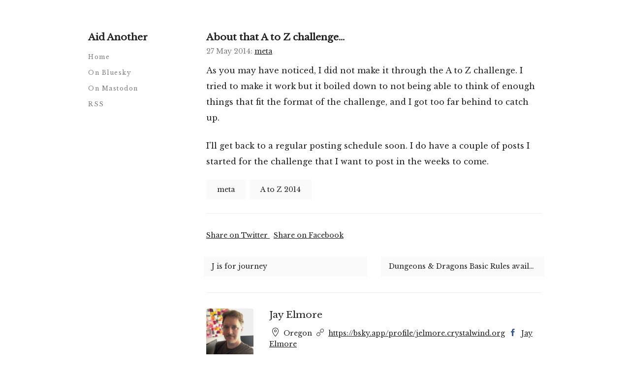

--- FILE ---
content_type: text/css; charset=UTF-8
request_url: https://aid-another.ghost.io/assets/css/main.min.css?v=0050c082ee
body_size: 2951
content:
/*! normalize.css v8.0.1 | MIT License | github.com/necolas/normalize.css */html{line-height:1.15;-webkit-text-size-adjust:100%}body{margin:0}main{display:block}h1{font-size:2em;margin:.67em 0}hr{box-sizing:content-box;height:0;overflow:visible}pre{font-family:monospace,monospace;font-size:1em}a{background-color:transparent}abbr[title]{border-bottom:none;text-decoration:underline;-webkit-text-decoration:underline dotted;text-decoration:underline dotted}b,strong{font-weight:bolder}code,kbd,samp{font-family:monospace,monospace;font-size:1em}small{font-size:80%}sub,sup{font-size:75%;line-height:0;position:relative;vertical-align:baseline}sub{bottom:-.25em}sup{top:-.5em}img{border-style:none}button,input,optgroup,select,textarea{font-family:inherit;font-size:100%;line-height:1.15;margin:0}button,input{overflow:visible}button,select{text-transform:none}[type=button],[type=reset],[type=submit],button{-webkit-appearance:button}[type=button]::-moz-focus-inner,[type=reset]::-moz-focus-inner,[type=submit]::-moz-focus-inner,button::-moz-focus-inner{border-style:none;padding:0}[type=button]:-moz-focusring,[type=reset]:-moz-focusring,[type=submit]:-moz-focusring,button:-moz-focusring{outline:1px dotted ButtonText}fieldset{padding:.35em .75em .625em}legend{box-sizing:border-box;color:inherit;display:table;max-width:100%;padding:0;white-space:normal}progress{vertical-align:baseline}textarea{overflow:auto}[type=checkbox],[type=radio]{box-sizing:border-box;padding:0}[type=number]::-webkit-inner-spin-button,[type=number]::-webkit-outer-spin-button{height:auto}[type=search]{-webkit-appearance:textfield;outline-offset:-2px}[type=search]::-webkit-search-decoration{-webkit-appearance:none}::-webkit-file-upload-button{-webkit-appearance:button;font:inherit}details{display:block}summary{display:list-item}template{display:none}[hidden]{display:none}*,:after,:before{box-sizing:border-box}body{display:flex;min-height:100vh;flex-direction:column}.wrapper{flex:1;padding:64px 32px 32px}@media only screen and (max-width:40em){.wrapper{padding:32px 25px 25px}}.icon{vertical-align:bottom}body{color:#222;font-size:19px;font-family:"Libre Baskerville",Georgia,serif;line-height:32px;-webkit-font-smoothing:antialiased;-moz-osx-font-smoothing:grayscale}h1,h2,h3,h4,h5,h6{font-family:"Libre Baskerville",Georgia,serif;font-size:19px;margin:0 0 25px;line-height:initial}@media only screen and (max-width:40em){h1,h2,h3,h4,h5,h6{font-size:16px}}h1 a,h2 a,h3 a,h4 a,h5 a,h6 a{text-decoration:none}.post-content h1{font-size:32px}.post-content h2{font-size:28px}.post-content h3{font-size:26px}.post-content h4{font-size:22px}.post-content h5{font-size:19px}.post-content ol,.post-content p,.post-content ul{font-size:16px;margin-bottom:25px}.post-content li{margin:0 0 12.5px}p{margin:0 0 32px}p.font-medium{margin:0 0 25px}p.font-small{margin:0 0 22px}p.font-tiny{margin:0 0 19px}@media only screen and (max-width:40em){p{margin:0 0 25px}}blockquote{margin:0;padding:0 64px 0 64px;font-style:italic}@media only screen and (max-width:40em){blockquote{padding:0 44px 0 44px}}hr{border:0;height:1px;background-color:#ecf0f1;margin:0 0 32px}@media only screen and (max-width:40em){hr{margin:0 0 25px}}ol,ul{margin:0 0 32px}ol ol,ol ul,ul ol,ul ul{margin:0}@media only screen and (max-width:40em){ol,ul{margin:0 0 25px}}a{color:#222;transition:.4s}a:visited{color:#222}a:hover{color:#7e7e7e}a:active{color:#222}a.custom{text-decoration:none}@keyframes spin{100%{transform:rotate(360deg)}}.icon{position:relative;display:inline-block;width:25px;height:25px;overflow:hidden;fill:currentColor}.icon__cnt{width:100%;height:100%;background:inherit;fill:inherit;pointer-events:none;transform:translateX(0);-ms-transform:translate(.5px,-.3px)}.icon--m{width:50px;height:50px}.icon--l{width:100px;height:100px}.icon--xl{width:150px;height:150px}.icon--xxl{width:200px;height:200px}.icon__spinner{position:absolute;top:0;left:0;width:100%;height:100%}.icon--ei-spinner .icon__spinner,.icon--ei-spinner-2 .icon__spinner{animation:spin 1s steps(12) infinite}.icon--ei-spinner-3 .icon__spinner{animation:spin 1.5s linear infinite}.icon--ei-sc-facebook{fill:#3b5998}.icon--ei-sc-github{fill:#333}.icon--ei-sc-google-plus{fill:#dd4b39}.icon--ei-sc-instagram{fill:#3f729b}.icon--ei-sc-linkedin{fill:#0976b4}.icon--ei-sc-odnoklassniki{fill:#ed812b}.icon--ei-sc-skype{fill:#00aff0}.icon--ei-sc-soundcloud{fill:#f80}.icon--ei-sc-tumblr{fill:#35465c}.icon--ei-sc-twitter{fill:#55acee}.icon--ei-sc-vimeo{fill:#1ab7ea}.icon--ei-sc-vk{fill:#45668e}.icon--ei-sc-youtube{fill:#e52d27}.icon--ei-sc-pinterest{fill:#bd081c}.icon--ei-sc-telegram{fill:#08c}.post-card{border-bottom:1px solid #ecf0f1;margin-bottom:32px;padding-bottom:32px}@media only screen and (max-width:40em){.post-card{margin-bottom:25px;padding-bottom:25px}}.post-header{margin-bottom:8px}.post__title{margin-top:0;margin-bottom:0}.post__title a{display:block;border-bottom:none;color:#222}.post__title a:hover{color:#7e7e7e}.post__date,.post__primarytag{color:#7e7e7e;font-size:14px;line-height:22px}.post__excerpt p{font-size:14px;line-height:25px;margin-bottom:16px}.post__meta{line-height:25px}.post__meta__author-thumb{width:24px;height:24px;float:left;margin-right:10px;margin-bottom:0;border-radius:3px}.post__meta__author-name{font-size:14px;line-height:22px}.post__meta__author-name a{text-decoration:none}.box{padding:32px 0;margin-bottom:32px;border-top:1px solid #ecf0f1;border-bottom:1px solid #ecf0f1;overflow:hidden}@media only screen and (max-width:40em){.box{padding:16px 0;margin-bottom:16px}}.box__icon{float:left;width:32px;margin-right:10.6666666667px}.box__title{margin:0;font-weight:300;line-height:25px}.box__body{overflow:hidden}.box__text{font-size:14px;line-height:22px;margin-top:11px;margin-bottom:0}img{display:block;height:auto;max-width:100%}@media only screen and (max-width:40em){img{margin-bottom:22px}}.post-content img{margin-bottom:32px}p img{margin-bottom:0}.twitter-tweet,iframe{margin-bottom:32px!important}@media only screen and (max-width:40em){.twitter-tweet,iframe{margin-bottom:22px}}.kg-width-full img{max-width:100vw}.kg-width-wide img{max-width:85vw}.post-tags{font-size:14px;margin-bottom:32px}.post-tags a{padding:11px 22px;margin-right:8px;background-color:#fafafa;text-decoration:none}.post-footer{line-height:22px;margin-bottom:32px}.share-link{font-size:14px;margin-right:8px}code,pre{font-family:Courier,monospace;background-color:#fafafa}pre{margin-top:0;margin-bottom:32px;padding:32px;overflow:auto;font-size:16px;white-space:pre-wrap;word-wrap:break-word}@media only screen and (max-width:40em){pre{margin-bottom:22px;padding:25px}}p code{padding:3.125px 6.25px}.row{margin:0 auto;max-width:960px}.row:after,.row:before{display:table;clear:both;content:" "}.row .row{margin-right:-1em;margin-left:-1em}.column{position:relative;float:left;padding-right:1em;padding-left:1em;width:100%}.column--center{float:none;margin:0 auto}@media only screen{.small-1{width:8.3333333333%}.small-2{width:16.6666666667%}.small-3{width:25%}.small-4{width:33.3333333333%}.small-5{width:41.6666666667%}.small-6{width:50%}.small-7{width:58.3333333333%}.small-8{width:66.6666666667%}.small-9{width:75%}.small-10{width:83.3333333333%}.small-11{width:91.6666666667%}.small-12{width:100%}}@media only screen and (min-width:40.063em){.medium-1{width:8.3333333333%}.medium-2{width:16.6666666667%}.medium-3{width:25%}.medium-4{width:33.3333333333%}.medium-5{width:41.6666666667%}.medium-6{width:50%}.medium-7{width:58.3333333333%}.medium-8{width:66.6666666667%}.medium-9{width:75%}.medium-10{width:83.3333333333%}.medium-11{width:91.6666666667%}.medium-12{width:100%}}@media only screen and (min-width:64em){.large-1{width:8.3333333333%}.large-2{width:16.6666666667%}.large-3{width:25%}.large-4{width:33.3333333333%}.large-5{width:41.6666666667%}.large-6{width:50%}.large-7{width:58.3333333333%}.large-8{width:66.6666666667%}.large-9{width:75%}.large-10{width:83.3333333333%}.large-11{width:91.6666666667%}.large-12{width:100%}}input,input[type=email],input[type=number],input[type=tel],input[type=text],textarea{background:0 0;font-family:"Libre Baskerville",Georgia,serif;display:inline-block;width:100%;max-width:100%;margin-bottom:0;border:1px solid #222;padding:8px 16px;line-height:32px;outline:0;font-weight:inherit}@media only screen and (max-width:40em){input,input[type=email],input[type=number],input[type=tel],input[type=text],textarea{padding:5.5px 11px}}input:focus,input[type=email]:focus,input[type=number]:focus,input[type=tel]:focus,input[type=text]:focus,textarea:focus{border:1px solid #7e7e7e}.separator{text-transform:uppercase;font-size:13px;margin:2rem auto;text-align:center;position:relative}.separator:after{position:absolute;right:0;left:0;top:50%;content:"";border-bottom:1px solid #ecf0f1}.separator-title{position:relative;z-index:1;padding:0 1rem;background:#fff none repeat scroll 0 0}.site-nav a{display:block;letter-spacing:1.5px;text-transform:none;text-decoration:none;font-size:12px;color:#7e7e7e;border-bottom:0}.site-nav a.current,.site-nav a:hover{color:#222}@media only screen and (max-width:40em){.site-nav a{padding:5.5px 0;border-bottom:1px solid #ecf0f1}}@media only screen and (max-width:40em){.site-nav{opacity:0;height:0;margin-bottom:22px;transition:all .4s}}.menu-toggle-button{display:none}@media only screen and (max-width:40em){.menu-toggle-button{display:block;position:absolute;top:0;right:16px;font-size:14px;text-transform:uppercase;letter-spacing:1px;cursor:pointer}}#menu-toggle{display:none}#menu-toggle:checked+.site-nav{opacity:1;height:auto}.post-prev-next-pagination{margin-bottom:32px}@media only screen and (max-width:40em){.post-prev-next-pagination{margin-bottom:25px}}.post-navigation{font-size:14px;line-height:25px}.post-navigation .icon{display:none}@media only screen and (max-width:40em){.post-navigation .icon{display:inline-block}}@media only screen and (max-width:40em){.post-navigation .post-navigation__title{display:none}}.post-navigation.prev{float:left}.post-navigation.next{text-align:right;float:right}@media only screen and (max-width:40em){.post-navigation.next,.post-navigation.prev{text-align:center}}.post-navigation__link{text-decoration:none;padding:8px 16px}.pagination{font-size:14px;line-height:25px}.pagination a{width:50%;text-decoration:none}.newer-posts{float:left;text-align:left}.older-posts{float:right;text-align:right}.logo{margin-bottom:12.5px}.site-footer{padding:64px;color:#99999a;background-color:#fafafb}@media only screen and (max-width:40em){.site-footer{text-align:center;padding:25px}}.social-nav{margin:0;padding:0;line-height:25px;text-align:right}.social-nav li{display:inline-block}.social-nav .icon{fill:#222;transition:.5s}.social-nav .icon:hover{fill:#7e7e7e}@media only screen and (max-width:40em){.social-nav{text-align:center;padding-top:12.5px}}.author-image{float:left;margin:0;margin-right:25px}.author-image .img{height:96px;width:96px;background-position:center;background-size:cover;border-radius:4px}@media only screen and (max-width:40em){.author-image .img{height:double(32px);width:double(32px)}}@media only screen and (min-width:64em){.author-image{margin-right:32px}}.author-location{margin-right:double(32px)}.grey-bg{background-color:#fafafa}.list-bare,.no-bullets{list-style:none}.bullets-inside{list-style:inside}.list-bare{margin:0;padding:0}.text-left{text-align:left}.text-right{text-align:right}.text-center{text-align:center}.text-justify{text-align:justify}.inline{display:inline}.block{display:block}.inline-block{display:inline-block}.hide{display:none}.hidden{border:0 none;clip:rect(1px,1px,1px,1px);height:1px;overflow:hidden;padding:0;position:absolute!important;width:1px}.light{font-weight:300}.regular{font-weight:400}.bold{font-weight:700}.italic{font-style:italic}.cap{text-transform:capitalize}.uppercase{text-transform:uppercase}.ell{white-space:nowrap;overflow:hidden;text-overflow:ellipsis}.font-base{font-size:19px}.font-medium{font-size:16px}.font-small{font-size:14px}.font-tiny{font-size:12px}

--- FILE ---
content_type: application/javascript; charset=UTF-8
request_url: https://aid-another.ghost.io/assets/js/script.min.js?v=0050c082ee
body_size: -375
content:
fitvids({players:['iframe[src*="ted.com"]']});